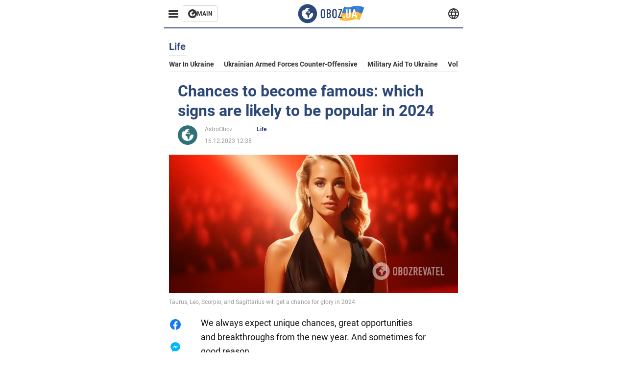

--- FILE ---
content_type: application/x-javascript; charset=utf-8
request_url: https://servicer.idealmedia.io/1314044/1?sessionId=697294dd-1820e&sessionPage=1&sessionNumberWeek=1&sessionNumber=1&scale_metric_1=64.00&scale_metric_2=258.06&scale_metric_3=100.00&cbuster=1769116893139401654038&pvid=f64575ac-cc98-4f7c-90f4-02df3b1a3576&implVersion=11&lct=1763554920&mp4=1&ap=1&consentStrLen=0&wlid=fd51e919-f6ae-481c-a0d2-385670db4975&uniqId=0a963&niet=4g&nisd=false&evt=%5B%7B%22event%22%3A1%2C%22methods%22%3A%5B1%2C2%5D%7D%2C%7B%22event%22%3A2%2C%22methods%22%3A%5B1%2C2%5D%7D%5D&pv=5&jsv=es6&dpr=1&hashCommit=cbd500eb&tfre=1665&w=590&h=358&tl=150&tlp=1,2,3&sz=191x338&szp=1,2,3&szl=1,2,3&cxurl=https%3A%2F%2Feng.obozrevatel.com%2Fsection-life%2Fnews-there-are-chances-to-become-famous-what-signs-will-be-popular-in-2024-16-12-2023.html&ref=&lu=https%3A%2F%2Feng.obozrevatel.com%2Fsection-life%2Fnews-there-are-chances-to-become-famous-what-signs-will-be-popular-in-2024-16-12-2023.html
body_size: 1438
content:
var _mgq=_mgq||[];
_mgq.push(["IdealmediaLoadGoods1314044_0a963",[
["soccernet.ng","11962782","1","Super Eagles Defender Semi Ajayi Backed For AFCON 2025 Glory","Hull City Head Coach Sergej Jakirovic Has Thrown His Support Behind Semi Ajayi And Nigeria To Go All The Way At The 2025 Africa Cup Of Nations","0","","","","dBXRO0wt11oFVzdLieLMGjqJH1IKpsZgHsSeGGquMsM9D8Fq1UOxOJPRkFsaw-RPJP9NESf5a0MfIieRFDqB_Kldt0JdlZKDYLbkLtP-Q-Wh0IvgQlkEJfC3X3botkx8",{"i":"https://s-img.idealmedia.io/n/11962782/492x277/0x111x666x374/aHR0cDovL2ltZ2hvc3RzLmNvbS90Lzg1MzM5My9lNjlmMjNmYzRiMzdmYWEwNzEyMWI2ZTE5ZDU3NmUzYy5qcGVn.webp?v=1769116893-To7VcaY7J7GErt5gA4RoXd0DVPXTlxLWvxCSc6V8FC4","l":"https://clck.idealmedia.io/pnews/11962782/i/30350/pp/1/1?h=dBXRO0wt11oFVzdLieLMGjqJH1IKpsZgHsSeGGquMsM9D8Fq1UOxOJPRkFsaw-RPJP9NESf5a0MfIieRFDqB_Kldt0JdlZKDYLbkLtP-Q-Wh0IvgQlkEJfC3X3botkx8&utm_campaign=english.obozrevatel.ua&utm_source=english.obozrevatel.ua&utm_medium=referral&rid=53630126-f7d8-11f0-8844-d404e6f98490&tt=Direct&att=3&afrd=32&iv=11&ct=1&gdprApplies=0&muid=q0mxXGmuYKld&st=-300&mp4=1&h2=RGCnD2pppFaSHdacZpvmnkBeW2ZlxSeKZcqc_ngXOCACxQVIyhFlf97PBeF6OmlM6H6MAmTiqJOsy_RImXW9Kw**","adc":[],"sdl":0,"dl":"","category":"Спорт","dbbr":0,"bbrt":0,"type":"e","media-type":"static","clicktrackers":[],"cta":"Learn more","cdt":"","tri":"53636987-f7d8-11f0-8844-d404e6f98490","crid":"11962782"}],
["nivonews.com","11957797","1","“I Only Showed Him Love”","Phyna Reacts To Dating Speculation.","0","","","","dBXRO0wt11oFVzdLieLMGvwe1-csM3WShUVVlaizDi2ro9oWGZHdSwwQnA9WQa4RJP9NESf5a0MfIieRFDqB_Kldt0JdlZKDYLbkLtP-Q-UKAacMRV84FvxXrYn05T3v",{"i":"https://s-img.idealmedia.io/n/11957797/492x277/80x0x901x507/aHR0cDovL2ltZ2hvc3RzLmNvbS90LzIwMjYtMDEvODY2MDIwL2FmYzkwYmRiMDFlNGRjZjFhNGQ1YjgzOGRhYTk2Y2UwLmpwZWc.webp?v=1769116893-nNKqnvrkUV-os5v6KJjMy56Kfa81gnOn3gjVzyIpgSM","l":"https://clck.idealmedia.io/pnews/11957797/i/30350/pp/2/1?h=dBXRO0wt11oFVzdLieLMGvwe1-csM3WShUVVlaizDi2ro9oWGZHdSwwQnA9WQa4RJP9NESf5a0MfIieRFDqB_Kldt0JdlZKDYLbkLtP-Q-UKAacMRV84FvxXrYn05T3v&utm_campaign=english.obozrevatel.ua&utm_source=english.obozrevatel.ua&utm_medium=referral&rid=53630126-f7d8-11f0-8844-d404e6f98490&tt=Direct&att=3&afrd=32&iv=11&ct=1&gdprApplies=0&muid=q0mxXGmuYKld&st=-300&mp4=1&h2=RGCnD2pppFaSHdacZpvmnkBeW2ZlxSeKZcqc_ngXOCACxQVIyhFlf97PBeF6OmlM6H6MAmTiqJOsy_RImXW9Kw**","adc":[],"sdl":0,"dl":"","category":"Шоу-бизнес","dbbr":0,"bbrt":0,"type":"e","media-type":"static","clicktrackers":[],"cta":"Learn more","cdt":"","tri":"5363698c-f7d8-11f0-8844-d404e6f98490","crid":"11957797"}],
["soccernet.ng","11967019","1","CAF Slam Senegal And Morocco Over Misconduct In AFCON 2025 Final","Both Sides Sized Each Other Up In The First Half Before Going All Out In The Second Half. Towards The End Of The Game, Congolese Referee Jean-Jacques Ngambo Was At The Thick Of Things.","0","","","","dBXRO0wt11oFVzdLieLMGuOY9UUxfIxVeuV3Zg6pN9lnLvNCUkNfIV_52gFpMp5XJP9NESf5a0MfIieRFDqB_Kldt0JdlZKDYLbkLtP-Q-Vk1OEEzVONEiCB3U4ueX8p",{"i":"https://s-img.idealmedia.io/n/11967019/492x277/0x0x4477x2520/aHR0cDovL2ltZ2hvc3RzLmNvbS90LzIwMjYtMDEvODUzMzkzLzljMTY4NDY5NzhlN2MzYTZmMDE5ZmUwNzNmZjdmODBkLmpwZWc.webp?v=1769116893-Ko3ZdHDUyX_Hw_VkVbKmmwn5W5NcTvzYWeK-80bhgLo","l":"https://clck.idealmedia.io/pnews/11967019/i/30350/pp/3/1?h=dBXRO0wt11oFVzdLieLMGuOY9UUxfIxVeuV3Zg6pN9lnLvNCUkNfIV_52gFpMp5XJP9NESf5a0MfIieRFDqB_Kldt0JdlZKDYLbkLtP-Q-Vk1OEEzVONEiCB3U4ueX8p&utm_campaign=english.obozrevatel.ua&utm_source=english.obozrevatel.ua&utm_medium=referral&rid=53630126-f7d8-11f0-8844-d404e6f98490&tt=Direct&att=3&afrd=32&iv=11&ct=1&gdprApplies=0&muid=q0mxXGmuYKld&st=-300&mp4=1&h2=RGCnD2pppFaSHdacZpvmnkBeW2ZlxSeKZcqc_ngXOCACxQVIyhFlf97PBeF6OmlM6H6MAmTiqJOsy_RImXW9Kw**","adc":[],"sdl":0,"dl":"","category":"Спорт","dbbr":0,"bbrt":0,"type":"e","media-type":"static","clicktrackers":[],"cta":"Learn more","cdt":"","tri":"5363698f-f7d8-11f0-8844-d404e6f98490","crid":"11967019"}],],
{"awc":{},"dt":"desktop","ts":"","tt":"Direct","isBot":1,"h2":"RGCnD2pppFaSHdacZpvmnkBeW2ZlxSeKZcqc_ngXOCACxQVIyhFlf97PBeF6OmlM6H6MAmTiqJOsy_RImXW9Kw**","ats":0,"rid":"53630126-f7d8-11f0-8844-d404e6f98490","pvid":"f64575ac-cc98-4f7c-90f4-02df3b1a3576","iv":11,"brid":32,"muidn":"q0mxXGmuYKld","dnt":2,"cv":2,"afrd":296,"consent":true,"adv_src_id":39175}]);
_mgqp();
